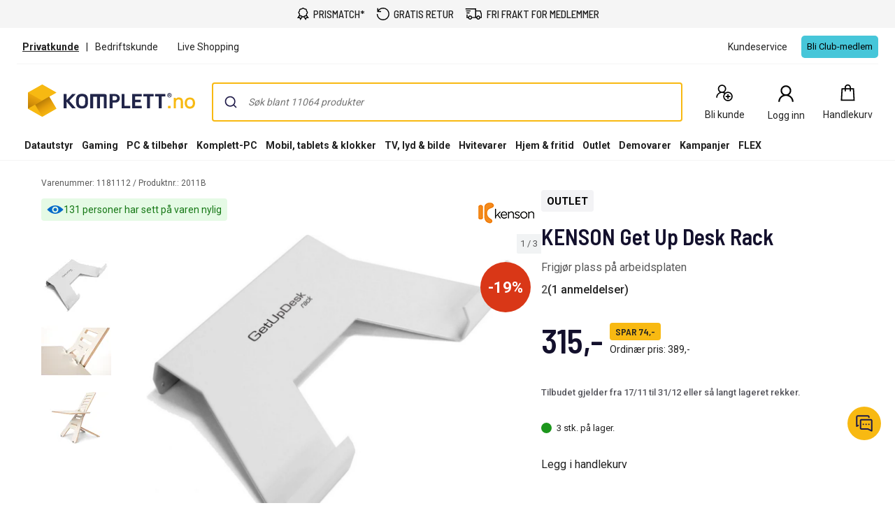

--- FILE ---
content_type: text/javascript; charset=utf-8
request_url: https://www.komplett.no/iojs/5.2.2/logo.js
body_size: 76
content:
/*
 Copyright(c) 2018, iovation, inc. All rights reserved. 80808bae-d4c3-47ac-9929-5d77264d823c
*/
(function c(){var a=window,b=a.io_global_object_name||"IGLOO",a=a[b]=a[b]||{},a=a.fp=a.fp||{},b=a.io_ddp;if(a.logoMain)return!1;a.logoMain=c;a.logoVer="5.2.2";b&&b._if_ubb&&(b._CTOKEN="ZHZnXzHvDZlRJkadSYtwxxwpy9UaUv9OW5BxU34wQ1s=",b._if_ubb());try{a.api.io_bb.add("LID","a5XlxlkKiavvZTxBqCj68g")}catch(d){}})();


--- FILE ---
content_type: text/javascript; charset=utf-8
request_url: https://www.komplett.no/iojs/5.2.2/dyn_wdp.js?loaderVer=5.2.2&compat=false&tp=true&tp_split=false&fp_static=true&fp_dyn=true&flash=false
body_size: 1167
content:
/*
 Copyright(c) 2018, iovation, inc. All rights reserved. 80808bae-d4c3-47ac-9929-5d77264d823c
*/
(function g(){function a(a,b){b&&(c.nuidIndex.push(a),c[a]=b)}var e=window||this,b=e.io_global_object_name||"IGLOO",d=e[b]=e[b]||{},b=d.fp=d.fp||{},f=b.api||{},c={nuidIndex:[]},e=e.decodeURIComponent;if(d.loader&&!1===d.loader.fp_dyn||b.dynMain)return!1;b.dynMain=g;f&&(a("jstoken","ZHZnXzHvDZlRJkadSYtwxxwpy9UaUv9OW5BxU34wQ1s="),f.decode&&(d=f.decode,b.ripServerUrl=d(""),b.contentServerHost=d("aHR0cHM6Ly93d3cua29tcGxldHQubm8v"),b.contentServerPath=d("aW9qcy9yZXNvdXJjZXMvc3RhdGlj"),b.ctokenScriptPath=d("aW9qcy9sYXRlc3QvbG9nby5qcw=="),b.rtcServerList=
d("[base64]"),a("jssrc",d("ZXcxcHcxMDE="))),a("jsmbr",""),a("haccchr",e("")),a("hacclng",e("")),a("suagt",e("Mozilla%2F5.0%20(Macintosh%3B%20Intel%20Mac%20OS%20X%2010_15_7)%20AppleWebKit%2F537.36%20(KHTML%2C%20like%20Gecko)%20Chrome%2F131.0.0.0%20Safari%2F537.36%3B%20ClaudeBot%2F1.0%3B%20%2Bclaudebot%40anthropic.com)").slice(0,400)),a("svrtime","2026/01/26 05:44:05"),a("iggy",""),a("did","Ag6vXhXAEQN6L1NKaTCUCQ"),a("xreqw",e("")),a("alias",""),a("fpremad",""),a("fphcctrl","no-cache, max-age=0"),a("fphclip",""),a("fphxcclip",""),a("fphcmfrm",""),a("fphxcmfrm",""),
a("fphconxn","D7KZXypTZ9JhmQy4mN/DtM4K9dchp8pr9zyRLZZLPis="),a("fphcshnfo",""),a("fphfwded",""),a("fphxfwded",""),a("fphfwdfr",""),a("fphxfwdfr","7XzEbgmwwkTIS1dWIFq9gPlcseScluxIhD9TyzKks7o="),a("fphprgma","no-cache"),a("fphprxcon",""),a("fphprxy",""),a("fphvia","Ejj5qpIvJDfRAgA/lzqlcNLt/iwc0ehevRxbyDMhTems5P/Q8TqepnXCccyl9D/23gdgO0QyLUCxD2ETkIxDPhWSPtCSZKCoJ/2r7JQW+Qv+6lnNebFbk1n+fsDGcWMi"),a("fphxrip",""),a("tlsc",""),a("tlsv",""),a("jsver","5.2.2"),a("svrvr","2.6.0.1"),a("skey",""),c.fvbl="11.4.402",c.fvbl=c.fvbl.split(","),
c.ffwl="13.0.0.269,13.0.0.277",c.ffwl=c.ffwl.split(","),c.kgfffv="16.0.0.305",c.kgffflv="11.2.202.442",c.kgfv=parseFloat("10.0"),f.ds_cb&&f.ds_cb(c))})();


--- FILE ---
content_type: application/javascript
request_url: https://www.komplett.no/static/mf/0.17.1/847.bundle.js
body_size: 3740
content:
"use strict";(self.webpackChunk_komplettnpm_mfcomponents=self.webpackChunk_komplettnpm_mfcomponents||[]).push([[847],{9660:(e,t,r)=>{r.d(t,{R:()=>n});var n=Object.freeze({310:"310",312:"312",318:"318",321:"321",324:"324",325:"325",344:"344"})},8836:(e,t,r)=>{r.d(t,{g:()=>l});var n=r(4121),o=r(9660);function s(e,t){var r=Object.keys(e);if(Object.getOwnPropertySymbols){var n=Object.getOwnPropertySymbols(e);t&&(n=n.filter((function(t){return Object.getOwnPropertyDescriptor(e,t).enumerable}))),r.push.apply(r,n)}return r}function i(e){for(var t=1;t<arguments.length;t++){var r=null!=arguments[t]?arguments[t]:{};t%2?s(Object(r),!0).forEach((function(t){(0,n.Z)(e,t,r[t])})):Object.getOwnPropertyDescriptors?Object.defineProperties(e,Object.getOwnPropertyDescriptors(r)):s(Object(r)).forEach((function(t){Object.defineProperty(e,t,Object.getOwnPropertyDescriptor(r,t))}))}return e}var a={colors:{labelText:"#222222",border:"#e4e4e4",primary:"#f8b912",primaryHover:"#fac742",secondary:"#476471",flatHover:"#f5f5f5"},breakpoints:{small:"479px",medium_vertical:"661px",medium:"991px"},columns:{1:"8.33333333%",2:"16.66666667%",3:"25%",4:"33.33333333%",5:"41.66666667%",6:"50%",7:"58.33333333%",8:"66.66666667%",9:"75%",10:"83.33333333%",11:"91.66666667%",12:"100%"},alerts:{success:{background:"#dcfce7",color:"#15803d"},error:{background:"#fee2e2",color:"#b91c1c"},warning:{background:"#fef9c3",color:"#a16207"},info:{background:"#f3f4f6",color:"#374151"}}},l=function(e){switch(e){case o.R[310]:case o.R[312]:case o.R[321]:return i(i({},a),{},{colors:{labelText:"#222222",border:"#e4e4e4",primary:"#f8b912",primaryHover:"#fac742",secondary:"#476471",flatHover:"#f5f5f5"}});case o.R[324]:case o.R[344]:return i(i({},a),{},{colors:{labelText:"#fff",border:"#7397d1",primary:"#017ab4",primaryHover:"#008bce",secondary:"#4ecfff",flatHover:"#f5f5f5"}});case o.R[318]:case o.R[325]:return i(i({},a),{},{colors:{labelText:"#fff",border:"#7397d1",primary:"#f56722;",primaryHover:"#f56722;",secondary:"#4ecfff",flatHover:"#f5f5f5"}});default:return i(i({},a),{},{colors:{labelText:"#222222",border:"#e4e4e4",primary:"#f8b912",primaryHover:"#fac742",secondary:"#476471",flatHover:"#f5f5f5"}})}}},3364:(e,t,r)=>{r.d(t,{Z:()=>a});var n=r(5944),o=(0,r(4316).Z)("div",{target:"ea1you50"})({name:"1vm8mzw",styles:"display:flex;flex-flow:column nowrap;align-items:flex-start"}),s=r(8836),i=r(4320);const a=function(e){return(0,n.tZ)(i.ThemeProvider,{theme:(0,s.g)(e.storeId),children:(0,n.tZ)(o,{style:e.style,className:e.className,children:e.children})})}},5059:(e,t,r)=>{r.d(t,{S:()=>s});var n=r(5944),o=(0,r(4316).Z)("div",{target:"e1j4i4za0"})((function(e){var t=e.spacing;return{padding:"".concat(void 0===t?10:t,"px 0 0 0")}}),""),s=function(e){return(0,n.tZ)(o,{spacing:e.spacing})}},8417:(e,t,r)=>{r.d(t,{X:()=>f});var n=r(5944),o=r(8945),s=r(4316),i=r(4320),a=(0,s.Z)("div",{target:"e18pa9wa4"})({name:"1r9ebx4",styles:"display:flex;flex:1;justify-content:center"}),l=(0,s.Z)("label",{target:"e18pa9wa3"})({name:"1vdlsyr",styles:"&&{display:flex;justify-content:center;font-size:14px;}"}),c=(0,s.Z)("input",{target:"e18pa9wa2"})({name:"11dvsmk",styles:"-webkit-appearance:none"}),h=(0,s.Z)("span",{target:"e18pa9wa1"})({name:"17570yk",styles:"font-size:14px;color:#f00"}),d=(0,s.Z)("div",{target:"e18pa9wa0"})((function(e){var t=e.isDisabled;return(0,i.css)("display:flex;padding-right:8px;pointer-events:",t?"none":"all",";opacity:",t?"0.6":"1",";","")}),""),f=function(e){var t,r,s="string"==typeof(r=null===(t=e.value)||void 0===t?void 0:t.toString())&&"true"===r.toLowerCase();return(0,n.BX)(a,{children:[(0,n.BX)(l,{htmlFor:e.id,children:[(0,n.tZ)(d,{isDisabled:e.disabled,children:s?o.TF:o.XN}),(0,n.tZ)(c,{"data-testid":"flexConsent.input","data-automationid":"flexConsent.input",type:"checkbox",id:e.id,checked:s,value:e.value,onChange:e.onChange}),e.label]}),e.error&&(0,n.tZ)(h,{"data-testid":"flexConsent.error","data-automationid":"flexConsent.error",children:e.error})]})}},6015:(e,t,r)=>{function n(e,t,r){var n=arguments.length>3&&void 0!==arguments[3]?arguments[3]:{};return new Promise((function(o,s){var i={method:t,credentials:"include",headers:new Headers(n)};r&&(i.body=JSON.stringify(r)),fetch(e,i).then((function(e){e.ok?204===e.status?o():o(e.json()):o()})).catch((function(e){s(e)}))}))}function o(e,t){return n(e,"POST",t,{Accept:"application/json","Content-Type":"application/json"})}function s(e){return n(e,"GET",void 0,{},!0)}r.d(t,{U:()=>s,v:()=>o})},8945:(e,t,r)=>{r.d(t,{Ig:()=>u,Mo:()=>v,Np:()=>p,R_:()=>f,TF:()=>w,XN:()=>C,t6:()=>i,wy:()=>s,yV:()=>g}),r(8416);var n=r(9660),o=r(5893),s=(0,o.jsxs)("svg",{width:"21",height:"21",viewBox:"0 0 21 21",fill:"none",xmlns:"http://www.w3.org/2000/svg",children:[(0,o.jsx)("circle",{cx:"10.5",cy:"10.5",r:"10.5",fill:"#F5F5F5"}),(0,o.jsx)("path",{d:"M6.6582 15.1097L14.8533 6.91455",stroke:"black"}),(0,o.jsx)("path",{d:"M6.65839 6.91455L14.8535 15.1097",stroke:"black"})]}),i=(0,o.jsx)("svg",{xmlns:"http://www.w3.org/2000/svg",width:"16",height:"16",viewBox:"0 0 16 16",children:(0,o.jsx)("path",{fill:"currentColor",d:"M13.957 3.457l-1.414-1.414-4.543 4.543-4.543-4.543-1.414 1.414 4.543 4.543-4.543 4.543 1.414 1.414 4.543-4.543 4.543 4.543 1.414-1.414-4.543-4.543z"})}),a=(0,o.jsx)("svg",{xmlns:"http://www.w3.org/2000/svg",width:"32pt",height:"32pt",viewBox:"0 0 32 32",children:(0,o.jsx)("path",{fill:"currentColor",d:"M 3.554688 11.832031 C 3.554688 9.796875 4.144531 8.203125 5.320313 7.054688 C 6.496094 5.90625 8.121094 5.332031 10.195313 5.332031 C 10.769531 5.332031 11.355469 5.433594 11.953125 5.632813 C 12.546875 5.832031 13.105469 6.097656 13.617188 6.4375 C 14.132813 6.777344 14.574219 7.09375 14.945313 7.390625 C 15.316406 7.683594 15.667969 8 16 8.332031 C 16.332031 8 16.683594 7.683594 17.054688 7.390625 C 17.425781 7.09375 17.867188 6.777344 18.382813 6.4375 C 18.894531 6.097656 19.453125 5.832031 20.046875 5.632813 C 20.644531 5.433594 21.230469 5.332031 21.804688 5.332031 C 23.878906 5.332031 25.503906 5.90625 26.679688 7.054688 C 27.855469 8.203125 28.445313 9.796875 28.445313 11.832031 C 28.445313 13.878906 27.382813 15.964844 25.265625 18.082031 L 16.609375 26.417969 C 16.445313 26.582031 16.242188 26.667969 16 26.667969 C 15.757813 26.667969 15.554688 26.582031 15.390625 26.417969 L 6.722656 18.054688 C 6.628906 17.980469 6.503906 17.859375 6.339844 17.695313 C 6.179688 17.527344 5.921875 17.222656 5.570313 16.785156 C 5.21875 16.34375 4.902344 15.894531 4.625 15.429688 C 4.347656 14.96875 4.097656 14.40625 3.882813 13.75 C 3.664063 13.09375 3.554688 12.453125 3.554688 11.832031 Z "})}),l=(0,o.jsx)("svg",{xmlns:"http://www.w3.org/2000/svg",width:"32pt",height:"32pt",viewBox:"0 0 32 32",children:(0,o.jsx)("path",{fill:"#666666",d:"M 3.554688 11.832031 C 3.554688 9.796875 4.144531 8.203125 5.320313 7.054688 C 6.496094 5.90625 8.121094 5.332031 10.195313 5.332031 C 10.769531 5.332031 11.355469 5.433594 11.953125 5.632813 C 12.546875 5.832031 13.105469 6.097656 13.617188 6.4375 C 14.132813 6.777344 14.574219 7.09375 14.945313 7.390625 C 15.316406 7.683594 15.667969 8 16 8.332031 C 16.332031 8 16.683594 7.683594 17.054688 7.390625 C 17.425781 7.09375 17.867188 6.777344 18.382813 6.4375 C 18.894531 6.097656 19.453125 5.832031 20.046875 5.632813 C 20.644531 5.433594 21.230469 5.332031 21.804688 5.332031 C 23.878906 5.332031 25.503906 5.90625 26.679688 7.054688 C 27.855469 8.203125 28.445313 9.796875 28.445313 11.832031 C 28.445313 13.878906 27.382813 15.964844 25.265625 18.082031 L 16.609375 26.417969 C 16.445313 26.582031 16.242188 26.667969 16 26.667969 C 15.757813 26.667969 15.554688 26.582031 15.390625 26.417969 L 6.722656 18.054688 C 6.628906 17.980469 6.503906 17.859375 6.339844 17.695313 C 6.179688 17.527344 5.921875 17.222656 5.570313 16.785156 C 5.21875 16.34375 4.902344 15.894531 4.625 15.429688 C 4.347656 14.96875 4.097656 14.40625 3.882813 13.75 C 3.664063 13.09375 3.554688 12.453125 3.554688 11.832031 Z M 5.332031 11.832031 C 5.332031 13.390625 6.199219 15.03125 7.929688 16.765625 L 16 24.542969 L 24.054688 16.777344 C 25.796875 15.035156 26.667969 13.390625 26.667969 11.832031 C 26.667969 11.082031 26.566406 10.421875 26.367188 9.847656 C 26.167969 9.273438 25.914063 8.816406 25.605469 8.480469 C 25.292969 8.140625 24.917969 7.867188 24.472656 7.652344 C 24.027344 7.441406 23.59375 7.296875 23.167969 7.222656 C 22.742188 7.148438 22.285156 7.109375 21.804688 7.109375 C 21.324219 7.109375 20.804688 7.230469 20.25 7.464844 C 19.695313 7.703125 19.183594 7.996094 18.714844 8.355469 C 18.246094 8.710938 17.847656 9.042969 17.515625 9.355469 C 17.179688 9.664063 16.902344 9.949219 16.679688 10.207031 C 16.515625 10.410156 16.285156 10.515625 16 10.515625 C 15.714844 10.515625 15.484375 10.410156 15.320313 10.207031 C 15.097656 9.949219 14.820313 9.664063 14.484375 9.355469 C 14.152344 9.042969 13.753906 8.710938 13.285156 8.355469 C 12.816406 7.996094 12.304688 7.703125 11.75 7.464844 C 11.195313 7.230469 10.675781 7.109375 10.195313 7.109375 C 9.714844 7.109375 9.257813 7.148438 8.832031 7.222656 C 8.40625 7.296875 7.972656 7.441406 7.527344 7.652344 C 7.082031 7.867188 6.707031 8.140625 6.394531 8.480469 C 6.085938 8.816406 5.832031 9.273438 5.632813 9.847656 C 5.433594 10.421875 5.332031 11.082031 5.332031 11.832031 Z "})}),c=(0,o.jsx)("svg",{xmlns:"http://www.w3.org/2000/svg",width:"32pt",height:"32pt",viewBox:"0 0 32 32",children:(0,o.jsx)("path",{fill:"currentColor",d:"M 4.445313 12.542969 C 4.445313 12.199219 4.703125 11.984375 5.222656 11.902344 L 12.195313 10.890625 L 15.320313 4.570313 C 15.496094 4.191406 15.722656 4 16 4 C 16.277344 4 16.503906 4.191406 16.679688 4.570313 L 19.804688 10.890625 L 26.777344 11.902344 C 27.296875 11.984375 27.554688 12.199219 27.554688 12.542969 C 27.554688 12.746094 27.433594 12.96875 27.195313 13.207031 L 22.152344 18.125 L 23.347656 25.070313 C 23.355469 25.132813 23.359375 25.226563 23.359375 25.347656 C 23.359375 25.542969 23.3125 25.707031 23.214844 25.839844 C 23.117188 25.972656 22.976563 26.042969 22.792969 26.042969 C 22.617188 26.042969 22.429688 25.984375 22.234375 25.875 L 16 22.597656 L 9.765625 25.875 C 9.558594 25.984375 9.375 26.042969 9.207031 26.042969 C 9.015625 26.042969 8.867188 25.972656 8.769531 25.839844 C 8.671875 25.707031 8.625 25.542969 8.625 25.347656 C 8.625 25.292969 8.632813 25.199219 8.652344 25.070313 L 9.847656 18.125 L 4.792969 13.207031 C 4.558594 12.957031 4.445313 12.734375 4.445313 12.542969 Z "})}),h=(0,o.jsx)("svg",{xmlns:"http://www.w3.org/2000/svg",width:"32pt",height:"32pt",viewBox:"0 0 32 32",children:(0,o.jsx)("path",{fill:"#666666",d:"M 4.445313 12.542969 C 4.445313 12.199219 4.703125 11.984375 5.222656 11.902344 L 12.195313 10.890625 L 15.320313 4.570313 C 15.496094 4.191406 15.722656 4 16 4 C 16.277344 4 16.503906 4.191406 16.679688 4.570313 L 19.804688 10.890625 L 26.777344 11.902344 C 27.296875 11.984375 27.554688 12.199219 27.554688 12.542969 C 27.554688 12.746094 27.433594 12.96875 27.195313 13.207031 L 22.152344 18.125 L 23.347656 25.070313 C 23.355469 25.132813 23.359375 25.226563 23.359375 25.347656 C 23.359375 25.808594 23.171875 26.042969 22.792969 26.042969 C 22.617188 26.042969 22.429688 25.984375 22.234375 25.875 L 16 22.597656 L 9.765625 25.875 C 9.558594 25.984375 9.375 26.042969 9.207031 26.042969 C 9.015625 26.042969 8.867188 25.972656 8.769531 25.839844 C 8.671875 25.707031 8.625 25.542969 8.625 25.347656 C 8.625 25.292969 8.632813 25.199219 8.652344 25.070313 L 9.847656 18.125 L 4.792969 13.207031 C 4.558594 12.957031 4.445313 12.734375 4.445313 12.542969 Z M 7.515625 13.375 L 11.765625 17.5 L 10.75 23.347656 L 16 20.582031 L 21.234375 23.347656 L 20.234375 17.5 L 24.484375 13.375 L 18.625 12.515625 L 16 7.207031 L 13.375 12.515625 Z "})}),d=(0,o.jsx)("svg",{xmlns:"http://www.w3.org/2000/svg",width:"16",height:"16",viewBox:"0 0 512 512",children:(0,o.jsx)("path",{fill:"currentColor",d:"M0 0h128v128h-128zM192 32h320v64h-320zM0 192h128v128h-128zM192 224h320v64h-320zM0 384h128v128h-128zM192 416h320v64h-320z"})}),f=function(e,t){switch(e){case n.R[325]:case n.R[318]:return d;case n.R[344]:return t?c:h;default:return t?a:l}},p=(0,o.jsx)("svg",{xmlns:"http://www.w3.org/2000/svg",width:"32",height:"32",viewBox:"0 0 16 16",children:(0,o.jsx)("path",{fill:"#333",d:"M15 7h-6v-6h-2v6h-6v2h6v6h2v-6h6z"})}),v=(0,o.jsx)("svg",{xmlns:"http://www.w3.org/2000/svg",width:"16",height:"16",viewBox:"0 0 16 16",children:(0,o.jsx)("path",{fill:"currentColor",d:"M14 2.5l-8.5 8.5-3.5-3.5-1.5 1.5 5 5 10-10z"})}),w=(0,o.jsx)("svg",{xmlns:"http://www.w3.org/2000/svg",width:"16",height:"16",viewBox:"0 0 16 16",children:(0,o.jsx)("path",{fill:"currentColor",d:"M0 0v16h16v-16h-16zM15 15h-14v-14h14v14z M2.5 8l1.5-1.5 2.5 2.5 5.5-5.5 1.5 1.5-7 7z"})}),C=(0,o.jsx)("svg",{xmlns:"http://www.w3.org/2000/svg",width:"16",height:"16",viewBox:"0 0 16 16",children:(0,o.jsx)("path",{fill:"currentColor",d:"M0 0v16h16v-16h-16zM15 15h-14v-14h14v14z"})}),g=(0,o.jsxs)("svg",{xmlns:"http://www.w3.org/2000/svg",width:"32",height:"32",viewBox:"0 0 16 16",children:[(0,o.jsx)("path",{className:"top",fill:"#333",d:"M15 6v-1h-14v-2h14z"}),(0,o.jsx)("path",{className:"middle",fill:"#333",d:"M15 10v-1h-14v-2h14z"}),(0,o.jsx)("path",{className:"bottom",fill:"#333",d:"M15 14v-1h-14v-2h14z"})]}),u=(0,o.jsx)("svg",{xmlns:"http://www.w3.org/2000/svg",fill:"none",height:"24",width:"24",viewBox:"0 0 24 24",strokeWidth:1.5,stroke:"#eee",children:(0,o.jsx)("path",{strokeLinecap:"round",strokeLinejoin:"round",d:"M6 18L18 6M6 6l12 12"})})},7230:(e,t,r)=>{r.d(t,{d:()=>d});var n=r(4121),o=r(4320),s=(r(8416),r(1051)),i=r.n(s),a=r(8836),l=r(5893);function c(e,t){var r=Object.keys(e);if(Object.getOwnPropertySymbols){var n=Object.getOwnPropertySymbols(e);t&&(n=n.filter((function(t){return Object.getOwnPropertyDescriptor(e,t).enumerable}))),r.push.apply(r,n)}return r}function h(e){for(var t=1;t<arguments.length;t++){var r=null!=arguments[t]?arguments[t]:{};t%2?c(Object(r),!0).forEach((function(t){(0,n.Z)(e,t,r[t])})):Object.getOwnPropertyDescriptors?Object.defineProperties(e,Object.getOwnPropertyDescriptors(r)):c(Object(r)).forEach((function(t){Object.defineProperty(e,t,Object.getOwnPropertyDescriptor(r,t))}))}return e}var d=function(e){return function(t,r,n){i().render((0,l.jsx)(o.ThemeProvider,{theme:(0,a.g)(n.storeId),children:(0,l.jsx)(e,h({},n))}),t)}}}}]);